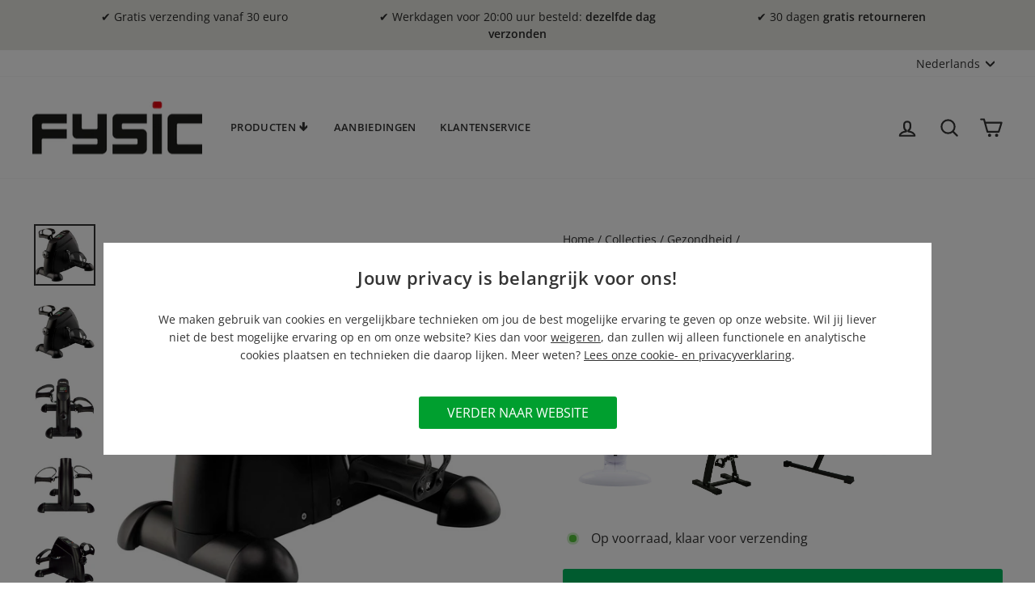

--- FILE ---
content_type: text/css
request_url: https://www.fysic.nl/cdn/shop/t/14/assets/commaxx-add-to-cart-bar.css?v=17244492514294296541701767299
body_size: -212
content:
#stickyAddToCartBar{position:fixed;bottom:0;width:100%;height:70px;background:#383838;z-index:3;padding:5px 10px;transition:all 1s;opacity:0}#stickyImage{background-size:cover;background-position:center center;overflow:hidden;border-radius:10px;margin:1px 16px 1px 1px;outline:#fff solid 1px;width:57px;height:57px}#stickyName,#stickyPrice{color:#eee;height:50%}#stickyLeft,#stickyMiddle{float:left;height:100%}#stickyRight{float:right;width:490px;height:100%}#qty_buttons{float:left;margin-right:8px}#bar_quantity{background-color:#fff;width:50px;text-align:center;border-radius:5px;-webkit-appearance:textfield!important;-moz-appearance:textfield!important;appearance:textfield!important}#bar_quantity::-webkit-outer-spin-button,#bar_quantity::-webkit-inner-spin-button{-webkit-appearance:none!important;-moz-appearance:none!important;appearance:none!important;margin:0}#increaseQty,#decreaseQty{background-color:#cbcbcb;text-align:center;width:40px;border-radius:5px;border:unset}.addtocart-button-container{margin-top:8px;text-align:center}.addtocartBtn>label>input{background-color:#00b75e;border-radius:5px}@media (max-width: 1080px){#stickyLeft,#stickyMiddle{display:none}#stickyRight{width:100%;float:unset}.addtocartBtn,#qty_buttons{float:unset}#qty_buttons{display:none}#banner_buy_button{width:100%;height:38px;border-radius:0;font-size:unset!important}#stickyAddToCartBar{padding:unset;height:38px;background:unset}.addtocart-button-container{margin:0}.addtocartBtn>label{margin-bottom:0!important}}
/*# sourceMappingURL=/cdn/shop/t/14/assets/commaxx-add-to-cart-bar.css.map?v=17244492514294296541701767299 */


--- FILE ---
content_type: text/css
request_url: https://www.fysic.nl/cdn/shop/t/14/assets/commaxx-cookies-banner.css?v=4849742370707892981700057918
body_size: -335
content:
#cookies-banner-wrapper{text-align:center;position:fixed;height:auto;top:300px;width:100%;margin:0 auto;z-index:9999}#cookies-banner{display:none;justify-content:center;align-items:center;padding:2em;position:relative;bottom:50%;width:80%;height:30%;background:#fff;z-index:9999;text-align:center;margin-left:auto;margin-right:auto}#cookies-banner-overlay{display:none;position:fixed;top:0;left:0;width:100%;height:100%;background-color:#00000080;z-index:9997}#btn-accept{background:#009f2f!important;padding-left:35px!important;padding-right:35px!important;border-radius:3px;height:40px;color:#fff}#link-decline,#link-privacy{cursor:pointer;text-decoration:underline}#btn-accept{margin-top:10px}#cookies-banner-text{margin:30px;font-size:14px}@media only screen and (max-width:770px){#cookies-banner-wrapper{top:40px}#cookies-banner-text{margin:5px}#cookies-banner-text span{font-size:90%}#cookies-banner{padding:1em}}
/*# sourceMappingURL=/cdn/shop/t/14/assets/commaxx-cookies-banner.css.map?v=4849742370707892981700057918 */


--- FILE ---
content_type: text/javascript
request_url: https://www.fysic.nl/cdn/shop/t/14/assets/commaxx-cookies-banner.js?v=160844517257837948451735911095
body_size: -457
content:
function getBannerEl(){return document.getElementById("cookies-banner")}function hideBanner(res){getBannerEl().style.display="none",document.getElementById("cookies-banner-overlay").style.display="none"}function showBanner(){getBannerEl().style.display="inline-block",document.getElementById("cookies-banner-overlay").style.display="block"}function handleAccept(e){window.Shopify.customerPrivacy.setTrackingConsent({analytics:!0,marketing:!0,preferences:!0,sale_of_data:!0},hideBanner),setTimeout(()=>{window.location.reload()},500)}function handleDecline(){window.Shopify.customerPrivacy.setTrackingConsent({analytics:!1,marketing:!1,preferences:!0,sale_of_data:!1},hideBanner),setTimeout(()=>{window.location.reload()},500)}function handlePolicyClick(policy_url){handleDecline(),setTimeout(()=>{window.location=policy_url},500)}function initCookieBanner(){const privacy_settings=window.Shopify.customerPrivacy.currentVisitorConsent();(privacy_settings.marketing==""||privacy_settings.analytics==""||privacy_settings.preferences==""||privacy_settings.sale_of_data=="")&&showBanner()}window.Shopify.loadFeatures([{name:"consent-tracking-api",version:"0.1"}],function(error){if(error)throw error;initCookieBanner()});
//# sourceMappingURL=/cdn/shop/t/14/assets/commaxx-cookies-banner.js.map?v=160844517257837948451735911095


--- FILE ---
content_type: application/x-javascript
request_url: https://app.cart-bot.net/public/status/shop/fysicstore.myshopify.com.js?1769448935
body_size: -321
content:
var giftbee_settings_updated='1739779922c';

--- FILE ---
content_type: text/javascript
request_url: https://www.fysic.nl/cdn/shop/t/14/assets/commaxx-add-to-cart-bar.js?v=142272783772869803361701767303
body_size: -188
content:
myID=document.getElementById("stickyAddToCartBar");var myScrollFunc=function(){var y=window.scrollY;y>=600?myID.style.opacity=1:myID.style.opacity=0};window.addEventListener("scroll",myScrollFunc);const increaseBtn=document.querySelector("#increaseQty");increaseBtn.addEventListener("click",function(){var value=parseInt(document.getElementById("bar_quantity").value,10);isNaN(value)?value=1:value++,document.getElementById("bar_quantity").value=value});const decreaseBtn=document.querySelector("#decreaseQty");decreaseBtn.addEventListener("click",function(){var value=parseInt(document.getElementById("bar_quantity").value,10);value<1||value==1||isNaN(value)?value=1:value--,document.getElementById("bar_quantity").value=value});function addItem_bar(form_id){var value=parseInt(document.getElementById("bar_quantity").value,10),product_id=document.querySelectorAll("#"+form_id+" input#bar_prodid")[0].value,product_quantity=document.querySelectorAll("#"+form_id+" input#bar_quantity")[0].value,ajaxcall=new XMLHttpRequest,json_string='{"items":[{"id":"'+product_id+'","quantity":"'+product_quantity+'"}]}';if(ajaxcall)ajaxcall.open("POST","/cart/add.js"),ajaxcall.setRequestHeader("Content-Type","application/json"),ajaxcall.onreadystatechange=function(){document.getElementById("bar_quantity").value=1,document.dispatchEvent(new CustomEvent("cart:build")),document.dispatchEvent(new CustomEvent("cart:open"))};else return console.log("Giving up :( Cannot create an XMLHTTP instance"),!1;ajaxcall.send(json_string)}
//# sourceMappingURL=/cdn/shop/t/14/assets/commaxx-add-to-cart-bar.js.map?v=142272783772869803361701767303
